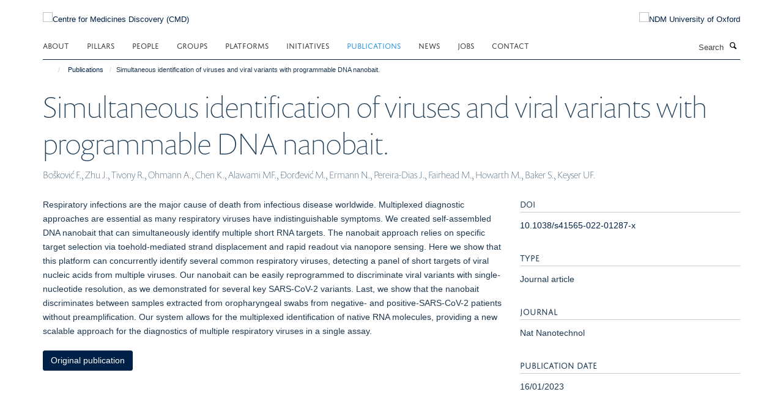

--- FILE ---
content_type: text/html;charset=utf-8
request_url: https://www.cmd.ox.ac.uk/publications/1322213?913eb5d6-f660-11f0-be55-c7bc867cde1e
body_size: 11182
content:
<!doctype html>
<html xmlns="http://www.w3.org/1999/xhtml" lang="en" xml:lang="en">

    <head><base href="https://www.cmd.ox.ac.uk/publications/1322213/" />
        <meta charset="utf-8" />
        <meta name="viewport" content="width=device-width, initial-scale=1.0" />
        <meta name="apple-mobile-web-app-capable" content="yes" />
        <meta name="apple-mobile-web-app-title" content="Haiku" />
        
        <meta http-equiv="Content-Type" content="text/html; charset=utf-8" /><meta name="citation_title" content="Simultaneous identification of viruses and viral variants with programmable DNA nanobait." /><meta name="citation_author" content="Bošković F." /><meta name="citation_author" content="Zhu J." /><meta name="citation_author" content="Tivony R." /><meta name="citation_author" content="Ohmann A." /><meta name="citation_author" content="Chen K." /><meta name="citation_author" content="Alawami MF." /><meta name="citation_author" content="Đorđević M." /><meta name="citation_author" content="Ermann N." /><meta name="citation_author" content="Pereira-Dias J." /><meta name="citation_author" content="Fairhead M." /><meta name="citation_author" content="Howarth M." /><meta name="citation_author" content="Baker S." /><meta name="citation_author" content="Keyser UF." /><meta name="citation_publication_date" content="2023/01/16" /><meta name="citation_journal_title" content="Nat Nanotechnol" /><meta content="Respiratory infections are the major cause of death from infectious disease worldwide. Multiplexed diagnostic approaches are essential as many respiratory viruses have indistinguishable symptoms. We created self-assembled DNA nanobait that can simultaneously identify multiple short RNA targets. The nanobait approach relies on specific target selection via toehold-mediated strand displacement and rapid readout via nanopore sensing. Here we show that this platform can concurrently identify several common respiratory viruses, detecting a panel of short targets of viral nucleic acids from multiple viruses. Our nanobait can be easily reprogrammed to discriminate viral variants with single-nucleotide resolution, as we demonstrated for several key SARS-CoV-2 variants. Last, we show that the nanobait discriminates between samples extracted from oropharyngeal swabs from negative- and positive-SARS-CoV-2 patients without preamplification. Our system allows for the multiplexed identification of native RNA molecules, providing a new scalable approach for the diagnostics of multiple respiratory viruses in a single assay." name="description" /><meta name="og:title" content="Simultaneous identification of viruses and viral variants with programmable DNA nanobait." /><meta name="og:description" content="Respiratory infections are the major cause of death from infectious disease worldwide. Multiplexed diagnostic approaches are essential as many respiratory viruses have indistinguishable symptoms. We created self-assembled DNA nanobait that can simultaneously identify multiple short RNA targets. The nanobait approach relies on specific target selection via toehold-mediated strand displacement and rapid readout via nanopore sensing. Here we show that this platform can concurrently identify several common respiratory viruses, detecting a panel of short targets of viral nucleic acids from multiple viruses. Our nanobait can be easily reprogrammed to discriminate viral variants with single-nucleotide resolution, as we demonstrated for several key SARS-CoV-2 variants. Last, we show that the nanobait discriminates between samples extracted from oropharyngeal swabs from negative- and positive-SARS-CoV-2 patients without preamplification. Our system allows for the multiplexed identification of native RNA molecules, providing a new scalable approach for the diagnostics of multiple respiratory viruses in a single assay." /><meta name="og:url" content="https://www.cmd.ox.ac.uk/publications/1322213" /><meta name="twitter:card" content="summary" /><meta name="twitter:title" content="Simultaneous identification of viruses and viral variants with programmable DNA nanobait." /><meta name="twitter:description" content="Respiratory infections are the major cause of death from infectious disease worldwide. Multiplexed diagnostic approaches are essential as many respiratory viruses have indistinguishable symptoms. We created self-assembled DNA nanobait that can simultaneously identify multiple short RNA targets. The nanobait approach relies on specific target selection via toehold-mediated strand displacement and rapid readout via nanopore sensing. Here we show that this platform can concurrently identify several common respiratory viruses, detecting a panel of short targets of viral nucleic acids from multiple viruses. Our nanobait can be easily reprogrammed to discriminate viral variants with single-nucleotide resolution, as we demonstrated for several key SARS-CoV-2 variants. Last, we show that the nanobait discriminates between samples extracted from oropharyngeal swabs from negative- and positive-SARS-CoV-2 patients without preamplification. Our system allows for the multiplexed identification of native RNA molecules, providing a new scalable approach for the diagnostics of multiple respiratory viruses in a single assay." /><meta name="generator" content="Plone - http://plone.org" /><meta itemprop="url" content="https://www.cmd.ox.ac.uk/publications/1322213" /><title>Simultaneous identification of viruses and viral variants with programmable DNA nanobait. — Centre for Medicines Discovery (CMD)</title>
        
        
        
        
        
    <link rel="stylesheet" type="text/css" media="screen" href="https://www.cmd.ox.ac.uk/portal_css/Turnkey%20Theme/resourcecollective.cookielawcookielaw-cachekey-0a53b8033fd417362620582049553eb6.css" /><link rel="stylesheet" type="text/css" href="https://www.cmd.ox.ac.uk/portal_css/Turnkey%20Theme/themebootstrapcssselect2-cachekey-fe38ed02afd6652bc46c7aee0a943132.css" /><link rel="stylesheet" type="text/css" href="https://www.cmd.ox.ac.uk/portal_css/Turnkey%20Theme/themebootstrapcssmagnific.popup-cachekey-ecf2f640bafc920090722a7e691203e7.css" /><link rel="stylesheet" type="text/css" media="screen" href="https://www.cmd.ox.ac.uk/portal_css/Turnkey%20Theme/resourcecollective.covercsscover-cachekey-64693a87f019764ca63bad722b6a5b23.css" /><link rel="stylesheet" type="text/css" media="screen" href="https://www.cmd.ox.ac.uk/portal_css/Turnkey%20Theme/resourcehaiku.coveroverlays-cachekey-4f3168ea4761398c7a6f086e853eeee4.css" /><link rel="stylesheet" type="text/css" href="https://www.cmd.ox.ac.uk/portal_css/Turnkey%20Theme/resourcehaiku.coverhaiku.chooser-cachekey-2274148526dcf5d9663c6d52e65bc6c7.css" /><link rel="stylesheet" type="text/css" href="https://www.cmd.ox.ac.uk/portal_css/Turnkey%20Theme/resourcehaiku.widgets.imagehaiku.image.widget-cachekey-8f3be0e5c6e6536d3884f5033425c388.css" /><link rel="stylesheet" type="text/css" media="screen" href="https://www.cmd.ox.ac.uk/++resource++haiku.core.vendor/prism.min.css" /><link rel="canonical" href="https://www.cmd.ox.ac.uk/publications/1322213" /><link rel="search" href="https://www.cmd.ox.ac.uk/@@search" title="Search this site" /><link rel="shortcut icon" type="image/x-icon" href="https://www.cmd.ox.ac.uk/images/site-logos/favicon_16x16?v=0c4fb6dc-f65f-11f0-be55-c7bc867cde1e" /><link rel="apple-touch-icon" href="https://www.cmd.ox.ac.uk/images/site-logos/favicon_apple?v=0c4fb6dd-f65f-11f0-be55-c7bc867cde1e" /><script type="text/javascript" src="https://www.cmd.ox.ac.uk/portal_javascripts/Turnkey%20Theme/resourcecollective.cookielawcookielaw_disabler-cachekey-244a25f96d58648c5048ed56801beaca.js"></script><script type="text/javascript" src="https://www.cmd.ox.ac.uk/portal_javascripts/Turnkey%20Theme/themebootstrapjsvendorrespond-cachekey-bf3b07c54f3009851fb24780ca3bb22b.js"></script><script type="text/javascript" src="https://www.cmd.ox.ac.uk/portal_javascripts/Turnkey%20Theme/resourceplone.app.jquery-cachekey-a53115d21ccce2a4ee863bc07b89cc6a.js"></script><script type="text/javascript" src="https://www.cmd.ox.ac.uk/portal_javascripts/Turnkey%20Theme/++theme++bootstrap/js/vendor/bootstrap.js"></script><script type="text/javascript" src="https://www.cmd.ox.ac.uk/portal_javascripts/Turnkey%20Theme/themebootstrapjspluginsvendorjquery.trunk8-cachekey-944e7fa155469521641d44349434bebd.js"></script><script type="text/javascript" src="https://www.cmd.ox.ac.uk/portal_javascripts/Turnkey%20Theme/plone_javascript_variables-cachekey-41997a4a502a012ba44d3a8251f38ed4.js"></script><script type="text/javascript" src="https://www.cmd.ox.ac.uk/portal_javascripts/Turnkey%20Theme/resourceplone.app.jquerytools-cachekey-aa3c0e6029a409eff7c96e97ae38adb3.js"></script><script type="text/javascript" src="https://www.cmd.ox.ac.uk/portal_javascripts/Turnkey%20Theme/mark_special_links-cachekey-97216f063a619cbc120f622740677b49.js"></script><script type="text/javascript" src="https://www.cmd.ox.ac.uk/portal_javascripts/Turnkey%20Theme/resourceplone.app.discussion.javascriptscomments-cachekey-e17323b9b886807c729ceecf74febd23.js"></script><script type="text/javascript" src="https://www.cmd.ox.ac.uk/portal_javascripts/Turnkey%20Theme/themebootstrapjspluginsvendorselect2-cachekey-e4216e85f05a28dcb9a8b0e38ca0921a.js"></script><script type="text/javascript" src="https://www.cmd.ox.ac.uk/portal_javascripts/Turnkey%20Theme/++theme++bootstrap/js/plugins/vendor/jquery.html5-placeholder-shim.js"></script><script type="text/javascript" src="https://www.cmd.ox.ac.uk/portal_javascripts/Turnkey%20Theme/++theme++bootstrap/js/vendor/hammer.js"></script><script type="text/javascript" src="https://www.cmd.ox.ac.uk/portal_javascripts/Turnkey%20Theme/themebootstrapjspluginshaikujquery.navigation-portlets-cachekey-51ff07703ad49cf18958552c18aa15e5.js"></script><script type="text/javascript" src="https://www.cmd.ox.ac.uk/portal_javascripts/Turnkey%20Theme/themebootstrapjspluginsvendormasonry-cachekey-d24f3a713ed81d1180ab87fc4ad3cd00.js"></script><script type="text/javascript" src="https://www.cmd.ox.ac.uk/portal_javascripts/Turnkey%20Theme/themebootstrapjspluginsvendorimagesloaded-cachekey-6dbeace593c2d11845059ff136cac24c.js"></script><script type="text/javascript" src="https://www.cmd.ox.ac.uk/portal_javascripts/Turnkey%20Theme/++theme++bootstrap/js/plugins/vendor/jquery.lazysizes.js"></script><script type="text/javascript" src="https://www.cmd.ox.ac.uk/portal_javascripts/Turnkey%20Theme/++theme++bootstrap/js/plugins/vendor/jquery.magnific.popup.js"></script><script type="text/javascript" src="https://www.cmd.ox.ac.uk/portal_javascripts/Turnkey%20Theme/themebootstrapjspluginsvendorjquery.toc-cachekey-cbedf3a7a369f56479093ce5de76506f.js"></script><script type="text/javascript" src="https://www.cmd.ox.ac.uk/portal_javascripts/Turnkey%20Theme/++theme++bootstrap/js/turnkey-various.js"></script><script type="text/javascript" src="https://www.cmd.ox.ac.uk/portal_javascripts/Turnkey%20Theme/resourcecollective.coverjsmain-cachekey-a2bd673430302a5ca4b649db0b2ad69f.js"></script><script type="text/javascript" src="https://www.cmd.ox.ac.uk/portal_javascripts/Turnkey%20Theme/resourcehaiku.mmenu.jsjquery.mmenu.all.min-cachekey-ca446907811e2aaeafd8575c485af030.js"></script><script type="text/javascript" src="https://www.cmd.ox.ac.uk/portal_javascripts/Turnkey%20Theme/resourcecollective.cookielawcookielaw_banner-cachekey-b026154b83572007f049acd644bf5c4c.js"></script><script type="text/javascript">
        jQuery(function($){
            if (typeof($.datepicker) != "undefined"){
              $.datepicker.setDefaults(
                jQuery.extend($.datepicker.regional[''],
                {dateFormat: 'mm/dd/yy'}));
            }
        });
        </script><script async="" src="https://www.googletagmanager.com/gtag/js?id=G-WT1PE9M5NB"></script><script>
  window.dataLayer = window.dataLayer || [];
  function gtag(){dataLayer.push(arguments);}
  gtag('js', new Date());

  gtag('config', 'G-WT1PE9M5NB');
</script><script async="" src="https://www.googletagmanager.com/gtag/js?id=G-NSJXGNKPXE"></script><script>
window.dataLayer = window.dataLayer || [];
function gtag(){dataLayer.push(arguments);}
gtag('js', new Date());
gtag('config', 'G-NSJXGNKPXE');
</script>
    <link href="https://www.cmd.ox.ac.uk/++theme++sublime-oxy-blue/screen.css" rel="stylesheet" />
  
    <link href="https://www.cmd.ox.ac.uk/++theme++sublime-oxy-blue/style.css" rel="stylesheet" />
  <style type="text/css" class="extra-css" id="global-extra-css">@import url("https://tools.ndm.ox.ac.uk/haiku_css/general.css");
@import url("https://data.cmd.ox.ac.uk/files/haiku.css");</style></head>

    <body class="template-view portaltype-publication site-Plone section-publications subsection-1322213 userrole-anonymous no-toolbar mount-047" dir="ltr"><div id="cookienotification">

    <div class="container">
    
        <div class="row">
        
            <div class="col-md-12">
                <h2>
                    Cookies on this website
                </h2>
                
            </div>
        
            <div class="col-md-12">
                <p>
                    We use cookies to ensure that we give you the best experience on our website. If you click 'Accept all cookies' we'll assume that you are happy to receive all cookies and you won't see this message again. If you click 'Reject all non-essential cookies' only necessary cookies providing core functionality such as security, network management, and accessibility will be enabled. Click 'Find out more' for information on how to change your cookie settings.
                </p>
                
            </div>
    
            <div class="col-md-12">
                <a class="btn btn-success cookie-continue" href="https://www.cmd.ox.ac.uk/@@enable-cookies?&amp;came_from=https://www.cmd.ox.ac.uk/publications/1322213">Accept all cookies</a>
                <a class="btn btn-danger cookie-disable" href="https://www.cmd.ox.ac.uk/@@disable-cookies?came_from=https://www.cmd.ox.ac.uk/publications/1322213">Reject all non-essential cookies</a>
                <a class="btn btn-info cookie-more" href="https://www.cmd.ox.ac.uk/cookies">Find out more</a>
            </div> 
            
        </div>
    
    </div>
     
</div><div id="site-wrapper" class="container-fluid">

            <div class="modal fade" id="modal" tabindex="-1" role="dialog" aria-hidden="true"></div>

            

            

            <div id="site-header" class="container">

                <div id="site-status"></div>

                

                <header class="row">
                    <div class="col-xs-10 col-sm-6">
                        <a id="primary-logo" title="Centre for Medicines Discovery (CMD)" href="https://www.cmd.ox.ac.uk"><img src="https://www.cmd.ox.ac.uk/images/site-logos/cmd_logo.png" alt="Centre for Medicines Discovery (CMD)" /></a>
                    </div>
                    <div class="col-sm-6 hidden-xs">
                        <div class="heading-spaced">
                            <div id="site__secondary-logo">
                                
        <a href="http://www.ndm.ox.ac.uk" title="NDM University of Oxford" target="_blank" rel="noopener"><img src="https://www.cmd.ox.ac.uk/images/site-logos/ndm-oxford-logo" alt="NDM University of Oxford" class="img-responsive logo-secondary" /></a>
    
                            </div>
                            <div id="site-actions">

        <ul class="list-unstyled list-inline text-right">
    
            
    
            
                
                    <li id="siteaction-sitemap">
                        <a href="https://www.cmd.ox.ac.uk/sitemap" title="" accesskey="3">Site Map</a>
                    </li>
                
            
            
                
                    <li id="siteaction-accessibility">
                        <a href="https://www.cmd.ox.ac.uk/accessibility" title="" accesskey="0">Accessibility</a>
                    </li>
                
            
            
                
                    <li id="siteaction-cookie-policy">
                        <a href="https://www.cmd.ox.ac.uk/cookies" title="" accesskey="">Cookies</a>
                    </li>
                
            
            
                
                    <li id="siteaction-contact-us">
                        <a href="https://www.cmd.ox.ac.uk/about/contact-us" title="" accesskey="">Contact us</a>
                    </li>
                
            
            
                
                    <li id="siteaction-login">
                        <a href="https://www.cmd.ox.ac.uk/Shibboleth.sso/Login?target=https://www.cmd.ox.ac.uk/shibboleth_loggedin?came_from=https://www.cmd.ox.ac.uk/publications/1322213" title="" accesskey="">Log in</a>
                    </li>
                
            
    
        </ul>
    </div>
                        </div>
                    </div>
                    <div class="col-xs-2 visible-xs">
                        <a href="#mmenu" role="button" class="btn btn-default" aria-label="Toggle menu">
                            <i class="glyphicon glyphicon-menu"></i>
                        </a>
                    </div>
                </header>

                <nav role="navigation">
                    <div class="row">
                        <div class="col-sm-10">
                            <div id="site-bar" class="collapse navbar-collapse">

	    <ul class="nav navbar-nav">

            

	            <li class="dropdown" id="portaltab-about">
	                <a href="https://www.cmd.ox.ac.uk/about" title="" data-toggle="" data-hover="dropdown">About</a>
                    <ul class="dropdown-menu" role="menu">
                        
                            <li>
                                <a href="https://www.cmd.ox.ac.uk/about/about-us" title="">About us</a>
                            </li>
                        
                        
                            <li>
                                <a href="https://www.cmd.ox.ac.uk/about/andme" title="">ANDME</a>
                            </li>
                        
                    </ul>
	            </li>

            
            

	            <li class="dropdown" id="portaltab-pillars">
	                <a href="https://www.cmd.ox.ac.uk/pillars" title="" data-toggle="">Pillars</a>
                    
	            </li>

            
            

	            <li class="dropdown" id="portaltab-people">
	                <a href="https://www.cmd.ox.ac.uk/people" title="" data-toggle="">People</a>
                    
	            </li>

            
            

	            <li class="dropdown" id="portaltab-groups">
	                <a href="https://www.cmd.ox.ac.uk/groups" title="" data-toggle="">Groups</a>
                    
	            </li>

            
            

	            <li class="dropdown" id="portaltab-platforms">
	                <a href="https://www.cmd.ox.ac.uk/platforms" title="" data-toggle="">Platforms</a>
                    
	            </li>

            
            

	            <li class="dropdown" id="portaltab-initiatives">
	                <a href="https://www.cmd.ox.ac.uk/initiatives" title="" data-toggle="">Initiatives</a>
                    
	            </li>

            
            

	            <li class="dropdown active" id="portaltab-publications">
	                <a href="https://www.cmd.ox.ac.uk/publications" title="" data-toggle="">Publications</a>
                    
	            </li>

            
            

	            <li class="dropdown" id="portaltab-news">
	                <a href="https://www.cmd.ox.ac.uk/news" title="" data-toggle="">News</a>
                    
	            </li>

            
            

	            <li class="dropdown" id="portaltab-jobs">
	                <a href="https://www.cmd.ox.ac.uk/jobs" title="" data-toggle="">Jobs</a>
                    
	            </li>

            
            

	            <li class="dropdown" id="portaltab-contact">
	                <a href="https://www.cmd.ox.ac.uk/contact" title="" data-toggle="">Contact</a>
                    
	            </li>

            

            

	    </ul>

    </div>
                        </div>
                        <div class="col-sm-2">
                            <form action="https://www.cmd.ox.ac.uk/@@search" id="site-search" class="form-inline" role="form">
                                <div class="input-group">
                                    <label class="sr-only" for="SearchableText">Search</label>
                                    <input type="text" class="form-control" name="SearchableText" id="SearchableText" placeholder="Search" />
                                    <span class="input-group-btn">
                                        <button class="btn" type="submit" aria-label="Search"><i class="glyphicon-search"></i></button>
                                    </span>
                                </div>
                            </form>
                        </div>
                    </div>
                </nav>

                <div class="container">
                    <div class="row">
                        <div class="col-md-12">
                            <ol class="breadcrumb" id="site-breadcrumbs"><li><a title="Home" href="https://www.cmd.ox.ac.uk"><span class="glyphicon glyphicon-home"></span></a></li><li><a href="https://www.cmd.ox.ac.uk/publications">Publications</a></li><li class="active">Simultaneous identification of viruses and viral variants with programmable DNA nanobait.</li></ol>
                        </div>
                    </div>
                </div>

            </div>

            <div id="content" class="container ">

                            

                            

            

        <div itemscope="" itemtype="http://schema.org/Thing">

            <meta itemprop="url" content="https://www.cmd.ox.ac.uk/publications/1322213" />

            
                <div id="above-page-header">
    

</div>
            

            
                
                
                    
                        <div class="page-header">
                            <div class="row">
                                    
                                <div class="col-xs-12 col-sm-12">
                                    
                                    
                                        <h1>
                                            <span itemprop="name">Simultaneous identification of viruses and viral variants with programmable DNA nanobait.</span>
                                            <small>
                                                
                                            </small>
                                        </h1>
                                    
                                    
                                    
                    <div id="below-page-title">
</div>
                    <h5 style="margin:10px 0">Bošković F., Zhu J., Tivony R., Ohmann A., Chen K., Alawami MF., Đorđević M., Ermann N., Pereira-Dias J., Fairhead M., Howarth M., Baker S., Keyser UF.</h5>
                
                                    
                                </div>
                                    
                                
                                            
                            </div>
                        </div>
                    
                    
                    
                    
                 
            

            
                <div id="below-page-header"></div>
            

            
                <div id="above-page-content"></div>
            

            
                <div class="row">
        
                    <div id="site-content" class="col-sm-8">

                        

                            
                                
                            

                            
                                
                            

                            
                                
                                    
                                
                            
            
                            <div class="row">
                                <div id="site-content-body" class="col-sm-12">
            
                                    
                
                    
                    
                    <div class="row">
                        <div class="col-sm-4">
                            
                        </div>
                        <div class="col-sm-12">
                           <p style="margin-top:0">Respiratory infections are the major cause of death from infectious disease worldwide. Multiplexed diagnostic approaches are essential as many respiratory viruses have indistinguishable symptoms. We created self-assembled DNA nanobait that can simultaneously identify multiple short RNA targets. The nanobait approach relies on specific target selection via toehold-mediated strand displacement and rapid readout via nanopore sensing. Here we show that this platform can concurrently identify several common respiratory viruses, detecting a panel of short targets of viral nucleic acids from multiple viruses. Our nanobait can be easily reprogrammed to discriminate viral variants with single-nucleotide resolution, as we demonstrated for several key SARS-CoV-2 variants. Last, we show that the nanobait discriminates between samples extracted from oropharyngeal swabs from negative- and positive-SARS-CoV-2 patients without preamplification. Our system allows for the multiplexed identification of native RNA molecules, providing a new scalable approach for the diagnostics of multiple respiratory viruses in a single assay.</p>
                        </div>
                    </div>
                
                                    
                                </div>
            
                                
            
                            </div>
            
                            
                    <p>
                        
                        <a role="button" title="Original publication" class="btn btn-default" target="_blank" rel="noopener" href="http://doi.org/10.1038/s41565-022-01287-x">Original publication</a>
                        
                    </p>

                    
                
                        
        
                    </div>
        
                    <div class="site-sidebar col-sm-4">
        
                        <div id="aside-page-content"></div>
              
                        

                    
                        <h5 class="publication-lead">DOI</h5>
                        <p>
                            <a href="http://doi.org/10.1038/s41565-022-01287-x" target="_blank" rel="noopener">10.1038/s41565-022-01287-x</a>
                        </p>
                    

                    
                        <h5 class="publication-lead">Type</h5>
                        <p>Journal article</p>
                    

                    
                        <h5 class="publication-lead">Journal</h5>
                        <p>Nat Nanotechnol</p>
                    

                    

                    

                    

                    
                        <h5 class="publication-lead">Publication Date</h5>
                        <p>16/01/2023</p>
                    

                    

                    

                    

                    

                    

                
        
                    </div>
        
                </div>
            

            
                <div id="below-page-content"></div>
            
            
        </div>

    

        
                        </div>

            <footer id="site-footer" class="container" itemscope="" itemtype="http://schema.org/WPFooter">
        <hr />
        





    <div class="row" style="margin-bottom:20px">

        <div class="col-md-4">
            
        </div>

        <div class="col-md-8">
            
                <div id="site-copyright">
                    ©
                    2026
                    Centre for Medicines Discovery, Nuffield Department of Medicine, NDM Research Building, Old Road Campus, Oxford, OX3 7FZ
                </div>
            
            
                <ul id="footer-nav" class="list-inline">
                    
                        <li>
                            <a href=" /sitemap" rel="noopener">Sitemap </a>
                        </li>
                    
                    
                        <li>
                            <a href=" /cookies" rel="noopener">Cookies </a>
                        </li>
                    
                    
                        <li>
                            <a href=" http://www.ox.ac.uk/legal" target="_blank" rel="noopener">Copyright </a>
                        </li>
                    
                    
                        <li>
                            <a href=" /accessibility" rel="noopener">Accessibility </a>
                        </li>
                    
                    
                        <li>
                            <a href=" /data-privacy-policy" rel="noopener">Privacy Policy </a>
                        </li>
                    
                    
                        <li>
                            <a href=" https://compliance.admin.ox.ac.uk/submit-foi" target="_blank" rel="noopener">Freedom of Information </a>
                        </li>
                    
                    
                        <li>
                            <a href=" https://unioxfordnexus.sharepoint.com/sites/CLME-CentreforMedicinesDiscovery" target="_blank" rel="noopener">CMD SharePoint </a>
                        </li>
                    
                    
                        <li>
                            <a href=" https://unioxfordnexus.sharepoint.com/sites/CLME-NDMResearchBuilding" target="_blank" rel="noopener">NDMRB SharePoint </a>
                        </li>
                    
                </ul>
            
        </div>
    </div>





    <div id="site-actions-footer" class="visible-xs-block" style="margin:20px 0">

        <ul class="list-unstyled list-inline text-center">

            
                
                    <li id="siteaction-sitemap">
                        <a href="https://www.cmd.ox.ac.uk/sitemap" title="Site Map" accesskey="3">Site Map</a>
                    </li>
                
            
            
                
                    <li id="siteaction-accessibility">
                        <a href="https://www.cmd.ox.ac.uk/accessibility" title="Accessibility" accesskey="0">Accessibility</a>
                    </li>
                
            
            
                
                    <li id="siteaction-cookie-policy">
                        <a href="https://www.cmd.ox.ac.uk/cookies" title="Cookies" accesskey="">Cookies</a>
                    </li>
                
            
            
                
                    <li id="siteaction-contact-us">
                        <a href="https://www.cmd.ox.ac.uk/about/contact-us" title="Contact us" accesskey="">Contact us</a>
                    </li>
                
            
            
                
                    <li id="siteaction-login">
                        <a href="https://www.cmd.ox.ac.uk/Shibboleth.sso/Login?target=https://www.cmd.ox.ac.uk/shibboleth_loggedin?came_from=https://www.cmd.ox.ac.uk/publications/1322213" title="Log in" accesskey="">Log in</a>
                    </li>
                
            

        </ul>
    </div>









    </footer>

        </div><div id="haiku-mmenu">

            <nav id="mmenu" data-counters="true" data-searchfield="true" data-title="Menu" data-search="true">
                <ul>
                    <li>


    <a href="https://www.cmd.ox.ac.uk/front-page" class="state-published" title="">
        <span>Home</span>
    </a>

</li>
<li>


    <a href="https://www.cmd.ox.ac.uk/about" class="state-published" title="">
        <span>About</span>
    </a>

<ul>
<li>


    <a href="https://www.cmd.ox.ac.uk/about/about-us" class="state-published" title="">
        <span>About us</span>
    </a>

</li>
<li>


    <a href="https://www.cmd.ox.ac.uk/about/andme" class="state-published" title="ANDME stands for Association of NDMRB Early Career Researchers (ECRs). We represent ECRs working in the NDMRB including but not limited to laboratory technicians, research assistants, students, and post-doctoral researchers">
        <span>ANDME</span>
    </a>

</li>

</ul>
</li>
<li>


    <a href="https://www.cmd.ox.ac.uk/pillars" class="state-published" title="">
        <span>Pillars</span>
    </a>

</li>
<li>


    <a href="https://www.cmd.ox.ac.uk/people" class="state-published" title="CMD researchers are experts in structural biology, chemical biology, pharmacology, medicinal chemistry, drug target discovery, translational medicine and clinical development.">
        <span>People</span>
    </a>

</li>
<li>


    <a href="https://www.cmd.ox.ac.uk/groups" class="state-published" title="">
        <span>Groups</span>
    </a>

<ul>
<li>


    <a href="https://www.cmd.ox.ac.uk/groups/brc-trasnlational-science" class="state-published" title="Our overarching goal is to accelerate the development of novel medicines for patients. We are a multidisciplinary team, funded by the NIHR Oxford Biomedical Research Centre (BRC), catalyzing the translation of small molecule inhibitors into clinical candidates for early stage clinical trials. We establish partnerships to maximise innovation, learning and new avenues for translation through close collaboration with clinicians, academics, and a range of external partners.">
        <span>BRC Translational Science Team</span>
    </a>

</li>
<li>


    <a href="https://www.cmd.ox.ac.uk/groups/cellular-signalling" class="state-published" title="We aim to understand the proteins that transmit signals within the cell and the signalling pathways that regulate the cell’s functions. Understanding these pathways and proteins enables the discovery of new drug targets for treating disease.">
        <span>Cellular Signalling</span>
    </a>

</li>
<li>


    <a href="https://www.cmd.ox.ac.uk/groups/chemical-biology" class="state-published" title="Our group uses chemical biology to uncover new principles of cellular regulation and identify points of intervention for future medicines. By designing small molecules that probe biological systems, we can reveal hidden mechanisms - and ultimately, develop strategies to restore cellular balance in disease.">
        <span>Chemical Biology</span>
    </a>

</li>
<li>


    <a href="https://www.cmd.ox.ac.uk/groups/growth-factor-signalling-and-ubiquitination" class="state-published" title="Our research aims to understand the signalling mechanisms and disease-causing mutations that alter cell growth and differentiation and how these might be targeted by small molecule inhibitors to address devastating rare diseases and cancer.">
        <span>Growth Factor Signalling and Ubiquitination</span>
    </a>

</li>
<li>


    <a href="https://www.cmd.ox.ac.uk/groups/high-throughput-screening" class="state-published" title="The HTS facility provides Oxford research scientists and collaborators access to a comprehensive, cost-effective facility for running high throughput cell based small compound and CRISPR screens across a broad range of readouts.">
        <span>High Throughput Screening</span>
    </a>

</li>
<li>


    <a href="https://www.cmd.ox.ac.uk/groups/mass-spectrometry" class="state-published" title="Mass Spectrometry is key technology for studying critical molecules and pathways. Defining molecular targets is crucial for the process of drug development.">
        <span>Mass Spectrometry for Drug Target Discovery</span>
    </a>

</li>
<li>


    <a href="https://www.cmd.ox.ac.uk/groups/medicinal-chemistry" class="state-published" title="The Med Chem Group supports the CMD Pillars to select druggable targets, and discover and optimise small molecule leads.">
        <span>Medicinal Chemistry</span>
    </a>

</li>
<li>


    <a href="https://www.cmd.ox.ac.uk/groups/membrane-protein-structural-and-chemical-biology" class="state-published" title="Understanding the mechanisms of membrane enzymes, their mechanism of pathogenesis, and enabling their targeting by new therapeutics.">
        <span>Membrane Protein Structural and Chemical Biology</span>
    </a>

</li>
<li>


    <a href="https://www.cmd.ox.ac.uk/groups/protein-crystallography-cryo-em-discovery" class="state-published" title="The focus of our research is the establishment of methods to ensure that X-ray structures can serve as a routine and predictive tool for generating novel chemistry for targeting proteins. This focus area includes both early development of leading-edge technologies and approaches, and crucially deployment into definable platforms">
        <span>Protein Crystallography and Cryo-EM Discovery (PXCD)</span>
    </a>

</li>
<li>


    <a href="https://www.cmd.ox.ac.uk/groups/research-informatics" class="state-published" title="The Research Informatics group, led by Prof. Brian Marsden, focuses on driving the research informatics, data management and research computing capabilities and needs at the Centre for Medicines Discovery (CMD).">
        <span>Research Informatics</span>
    </a>

</li>
<li>


    <a href="https://www.cmd.ox.ac.uk/groups/the-alzheimers-research-uk-oxford-drug-discovery-institute" class="state-published" title="The Alzheimer's Research UK Oxford Drug Discovery Institute couples the deep disease knowledge and biology expertise of the academic community with high quality, innovative drug discovery technologies.">
        <span>The Alzheimer’s Research UK Oxford Drug Discovery Institute (ODDI)</span>
    </a>

<ul>
<li>


    <a href="https://www.cmd.ox.ac.uk/groups/the-alzheimers-research-uk-oxford-drug-discovery-institute/senior-leadership-team" class="state-published" title="">
        <span>Senior Leadership Team</span>
    </a>

</li>
<li>


    <a href="https://www.cmd.ox.ac.uk/groups/the-alzheimers-research-uk-oxford-drug-discovery-institute/organelle-biology-team" class="state-published" title="">
        <span>Organelle Biology Team</span>
    </a>

</li>
<li>


    <a href="https://www.cmd.ox.ac.uk/groups/the-alzheimers-research-uk-oxford-drug-discovery-institute/neuroinflammation-team" class="state-published" title="">
        <span>Neuroinflammation Team</span>
    </a>

</li>
<li>


    <a href="https://www.cmd.ox.ac.uk/groups/the-alzheimers-research-uk-oxford-drug-discovery-institute/assay-development-and-screening-team" class="state-published" title="">
        <span>Assay Development and Screening Team</span>
    </a>

</li>
<li>


    <a href="https://www.cmd.ox.ac.uk/groups/the-alzheimers-research-uk-oxford-drug-discovery-institute/medchem-team" class="state-published" title="">
        <span>MedChem Teams</span>
    </a>

</li>
<li>


    <a href="https://www.cmd.ox.ac.uk/groups/the-alzheimers-research-uk-oxford-drug-discovery-institute/oddi_portfolio" class="state-published" title="">
        <span>ODDI Portfolio</span>
    </a>

</li>

</ul>
</li>

</ul>
</li>
<li>


    <a href="https://www.cmd.ox.ac.uk/platforms" class="state-published" title="">
        <span>Platforms</span>
    </a>

<ul>
<li>


    <a href="https://www.cmd.ox.ac.uk/platforms/lead-discovery-technologies" class="state-published" title="We offer services for discovery and further development of small molecules or other modulators of protein function such as peptidics or biologics. We can support small or large scale protein production, biochemical and biophysical assays and compound screening.">
        <span>Lead Discovery Technologies</span>
    </a>

</li>
<li>


    <a href="https://www.cmd.ox.ac.uk/platforms/discovery-proteomics" class="state-published" title="The Discovery Proteomics (DisPro) is a Small Research Facility (SRF) at the Target Discovery Institute (TDI) and Centre for Medicine Discovery (CMD), within the Nuffield Department of Medicine.">
        <span>Discovery Proteomics</span>
    </a>

</li>
<li>


    <a href="https://www.cmd.ox.ac.uk/platforms/cellular-hts-crispr-cas9-screening" class="state-published" title="High throughput screening (HTS) is a popular approach to target validation as it allows the assaying of a large number of potential biological modulators against a chosen set of defined targets.&#13;&#10;&#13;&#10;HTS brings together expertise in liquid handling and robotic automation, multi-platform plate readers and more recently high content imaging. This combinatorial approach means that complex, content rich data sets can be produced over a relatively short space of time. The advantage of miniaturisation and automated liquid handling allows rapid, inexpensive and effective up-scaling of small scale bench top assays to large scale assay formats.&#13;&#10;&#13;&#10;Screening large numbers of biological modulators across a panel of targets produces a number of ‘active hits’, this is usually somewhere in the region of 2% of the total number screened. These ‘actives hits’ can then be interrogated in much finer detail through secondary hit validation and selection of potentially potent modulators for progression to much more in-depth study.">
        <span>Cellular HTS and CRISPR/Cas9 Screening Facility</span>
    </a>

</li>
<li>


    <a href="https://www.cmd.ox.ac.uk/platforms/protein-mass-spectrometry" class="state-published" title="We are a uniquely experienced mass spectrometry laboratory providing a comprehensive suite of accessible, affordable and fast analytical, functional and proteomics services to over 300 scientists across every life science department within the University, to external academic institutions across the UK and abroad as well as commercial companies from the smallest biotech start up to major multinationals. Analyses available include (but is not limited to) difficult proteins including membrane proteins, glycoproteins and macromolecular complexes; proteoform primary structure; all types of PTM characterization; chemical modification including ADCs; protein-protein interactions; protein-ligand interactions including drugs, fragments &amp; natural ligands; ligand specificity and affinity; protein conformational fold including size, shape, stable conformers and changes in conformation; functional assays including substrate conversion; protein specific activity and monodispersity; quantitative proteomics; protein crosslinking; immunoprecipitation; small molecules, peptides &amp; nucleic acids; absolute quantitation of drug substances from serum. We have over 28 years of MS experience and access to the latest LC-MSMS equipment and software. Please discuss your experimental requirements and obtain a quotation before submitting samples.">
        <span>Protein Mass Spectrometry</span>
    </a>

</li>
<li>


    <a href="https://www.cmd.ox.ac.uk/platforms/metabolomics" class="state-published" title="The CMD and CAMS-COI co-host our Metabolomics &amp; Lipidomics Teams with expertise in the measurement of a wide range of metabolites and lipids.">
        <span>Metabolomics &amp; Lipidomics</span>
    </a>

</li>
<li>


    <a href="https://www.cmd.ox.ac.uk/platforms/protein-crystallography-cryo-em-discovery" class="state-published" title="The PX-SRF manages a state-of-the art crystallography facility optimized for high-throughput and non-expert crystallization and structure solution. As such the experimental facilities and workflows can be used by CMD staff, visiting scientists and collaborators with minimal training required. In addition, our standard practice for crystallography aligns with the best practice for XChem fragment screening, ideally positioning us as feeder facility for XChem experiments.">
        <span>Protein Crystallography and Cryo-EM Discovery</span>
    </a>

</li>
<li>


    <a href="https://www.cmd.ox.ac.uk/platforms/research-informatics" class="state-published" title="The Research Informatics Facility (RI), part of the Centre for Medicines Discovery (CMD), offers a comprehensive range of services and expertise in end-to-end data management and informatics. With over two decades of experience, we specialise in providing innovative solutions to support early-stage drug discovery pipelines, experimental medicine and target research. We work with colleagues within the CMD, the University of Oxford, and research organisations globally, including within large-scale multinational consortia where we lead data management work packages.">
        <span>Research Informatics</span>
    </a>

</li>
<li>


    <a href="https://www.cmd.ox.ac.uk/platforms/structural-and-mechanistic-proteomics" class="state-published" title="At the Structural &amp; Mechanistic Proteomics (STaMP) Lab, we use Hydrogen-Deuterium eXchange Mass Spectrometry (HDX-MS) to characterise the structure and conformational dynamics of biological systems, providing mechanistic insights into protein behaviour following interaction with binding partners such as small-molecule drugs, proteins, and biological membranes.">
        <span>Structural &amp; Mechanistic Proteomics</span>
    </a>

</li>

</ul>
</li>
<li>


    <a href="https://www.cmd.ox.ac.uk/initiatives" class="state-published" title="">
        <span>Initiatives</span>
    </a>

<ul>
<li>


    <a href="https://www.cmd.ox.ac.uk/initiatives/initiatives" class="state-published" title="">
        <span>Initiatives</span>
    </a>

</li>
<li>


    <a href="https://www.cmd.ox.ac.uk/initiatives/caipm" class="state-published" title="">
        <span>CAIPM</span>
    </a>

<ul>
<li>


    <a href="https://www.cmd.ox.ac.uk/initiatives/caipm/caipm" class="state-published" title="">
        <span>CAIPM</span>
    </a>

</li>
<li>


    <a href="https://www.cmd.ox.ac.uk/initiatives/caipm/about" class="state-published" title="">
        <span>About</span>
    </a>

</li>
<li>


    <a href="https://www.cmd.ox.ac.uk/initiatives/caipm/knowledge-exchange" class="state-published" title="">
        <span>Knowledge Exchange</span>
    </a>

</li>
<li>


    <a href="https://www.cmd.ox.ac.uk/initiatives/caipm/caipm-news" class="state-published" title="">
        <span>CAIPM News</span>
    </a>

</li>

</ul>
</li>
<li>


    <a href="https://www.cmd.ox.ac.uk/initiatives/oddi" class="state-published" title="">
        <span>ODDI</span>
    </a>

<ul>
<li>


    <a href="https://www.cmd.ox.ac.uk/initiatives/oddi/alzheimers-research-uk-oxford-drug-discovery-institute" class="state-published" title="THE ALZHEIMER’S RESEARCH UK OXFORD DRUG DISCOVERY INSTITUTE COUPLES THE DEEP DISEASE KNOWLEDGE AND BIOLOGY EXPERTISE OF THE ACADEMIC COMMUNITY WITH HIGH QUALITY, INNOVATIVE DRUG DISCOVERY TECHNOLOGIES.">
        <span>Alzheimer's Research UK Oxford Drug Discovery Institute</span>
    </a>

</li>

</ul>
</li>
<li>


    <a href="https://www.cmd.ox.ac.uk/initiatives/eubopen" class="state-published" title="">
        <span>EUbOPEN</span>
    </a>

<ul>
<li>


    <a href="https://www.cmd.ox.ac.uk/initiatives/eubopen/enabling-unlocking-biology-eubopen" class="state-published" title="The EUbOPEN project develops protein reagents, assays and small molecule chemical probes to enabling discovering new biology.">
        <span>Enabling and Unlocking Biology in the Open (EUbOPEN)</span>
    </a>

</li>

</ul>
</li>
<li>


    <a href="https://www.cmd.ox.ac.uk/initiatives/asap" class="state-published" title="">
        <span>ASAP</span>
    </a>

<ul>
<li>


    <a href="https://www.cmd.ox.ac.uk/initiatives/asap/ai-driven-structure-enabled-antiviral-platform-asap" class="state-published" title="">
        <span>AI-driven Structure-enabled Antiviral Platform (ASAP)</span>
    </a>

</li>

</ul>
</li>
<li>


    <a href="https://www.cmd.ox.ac.uk/initiatives/protect" class="state-published" title="">
        <span>PROTECT</span>
    </a>

</li>
<li>


    <a href="https://www.cmd.ox.ac.uk/initiatives/ghit" class="state-published" title="The application of fragment-based screening and optimization to malaria drug discovery is novel.  The team will deliver new starting points for drug discovery against high value malaria targets for which there are currently no drug candidates, using innovative AI optimization techniques.">
        <span>MMV, Oxford and DDU collaboration to generate high quality hit compound series against two highly validated malarial targets</span>
    </a>

</li>

</ul>
</li>
<li>


    <a href="https://www.cmd.ox.ac.uk/publications" class="state-published" title="">
        <span>Publications</span>
    </a>

</li>
<li>


    <a href="https://www.cmd.ox.ac.uk/news" class="state-published" title="">
        <span>News</span>
    </a>

</li>
<li>


    <a href="https://www.cmd.ox.ac.uk/jobs" class="state-published" title="">
        <span>Jobs</span>
    </a>

</li>
<li>


    <a href="https://www.cmd.ox.ac.uk/contact" class="state-published" title="">
        <span>Contact</span>
    </a>

<ul>
<li>


    <a href="https://www.cmd.ox.ac.uk/contact/contact" class="state-published" title="">
        <span>Contact</span>
    </a>

</li>

</ul>
</li>

                </ul>
            </nav>

            <script type="text/javascript">
                $(document).ready(function() {
                    var menu = $("#mmenu");
                    menu.mmenu({
                        navbar: {title: menu.data("title")},
                        counters: menu.data("counters"),
                        searchfield: menu.data("search") ? {"resultsPanel": true} : {},
                        navbars: menu.data("search") ? {"content": ["searchfield"]} : {}
                    });
                    // fix for bootstrap modals
                    // http://stackoverflow.com/questions/35038146/bootstrap-modal-and-mmenu-menu-clashing
                    $(".mm-slideout").css("z-index", "auto");
                });
            </script>

         </div>
        <script type="text/javascript">$(document).ready(function(){
    console.log('ready');
    $.getScript('https://tools.ndm.ox.ac.uk/haiku_js/general.min.js', function(data) {
        console.log('got general.min.js');
    });
});</script>
    
    
      <script type="text/javascript" src="https://www.cmd.ox.ac.uk/++resource++haiku.core.vendor/prism.min.js"></script>
    
  

    <script type="text/javascript">
        function deleteAllCookies() {
            var cookies = document.cookie.split("; ");
            for (var c = 0; c < cookies.length; c++) {
                if (!HAIKU_ALLOWED_COOKIES.some(v => cookies[c].includes(v))) {
                    var d = window.location.hostname.split(".");
                    while (d.length > 0) {    
                        var cookieBase1 = encodeURIComponent(cookies[c].split(";")[0].split("=")[0]) + '=; expires=Thu, 01-Jan-1970 00:00:01 GMT; domain=' + d.join('.') + '; path=';
                        var cookieBase2 = encodeURIComponent(cookies[c].split(";")[0].split("=")[0]) + '=; expires=Thu, 01-Jan-1970 00:00:01 GMT; domain=.' + d.join('.') + '; path=';
                        var p = location.pathname.split('/');
                        document.cookie = cookieBase1 + '/';
                        document.cookie = cookieBase2 + '/';
                        while (p.length > 0) {
                            document.cookie = cookieBase1 + p.join('/');
                            document.cookie = cookieBase2 + p.join('/');
                            p.pop();
                        };
                        d.shift();
                    }
                }
            }
        };
        if (!(document.cookie.includes('haiku_cookies_enabled'))) {
            deleteAllCookies();
        }
    </script>
    
</body>

</html>

--- FILE ---
content_type: application/x-javascript;charset=utf-8
request_url: https://www.cmd.ox.ac.uk/portal_javascripts/Turnkey%20Theme/themebootstrapjspluginsvendormasonry-cachekey-d24f3a713ed81d1180ab87fc4ad3cd00.js
body_size: 9259
content:

/* - ++theme++bootstrap/js/plugins/vendor/masonry.js - */
// https://www.cmd.ox.ac.uk/portal_javascripts/++theme++bootstrap/js/plugins/vendor/masonry.js?original=1
( function(window){var slice=Array.prototype.slice;
function noop(){}
function defineBridget($){if(!$){return}
function addOptionMethod(PluginClass){if(PluginClass.prototype.option){return}
PluginClass.prototype.option=function(opts){if(!$.isPlainObject(opts)){return}
this.options=$.extend(true,this.options,opts)}}
var logError=typeof console==='undefined'?noop:
function(message){console.error(message)};
function bridge(namespace,PluginClass){$.fn[namespace]=function(options){if(typeof options==='string'){var args=slice.call(arguments,1);for(var i=0,len=this.length;i<len;i++){var elem=this[i];var instance=$.data(elem,namespace);if(!instance){logError("cannot call methods on "+namespace+" prior to initialization; "+"attempted to call '"+options+"'");continue}
if(!$.isFunction(instance[options])||options.charAt(0)==='_'){logError("no such method '"+options+"' for "+namespace+" instance");continue}
var returnValue=instance[options].apply(instance,args);if(returnValue!==undefined){return returnValue}}
return this} else{return this.each( function(){var instance=$.data(this,namespace);if(instance){instance.option(options);instance._init()} else{instance=new PluginClass(this,options);$.data(this,namespace,instance)}})}}}
$.bridget=function(namespace,PluginClass){addOptionMethod(PluginClass);bridge(namespace,PluginClass)};return $.bridget}
if(typeof define==='function'&&define.amd){define('jquery-bridget/jquery.bridget',['jquery'],defineBridget)} else{defineBridget(window.jQuery)}})(window);( function(window){var docElem=document.documentElement;var bind=function(){};
function getIEEvent(obj){var event=window.event;event.target=event.target||event.srcElement||obj;return event}
if(docElem.addEventListener){bind=function(obj,type,fn){obj.addEventListener(type,fn,false)}} else if(docElem.attachEvent){bind=function(obj,type,fn){obj[type+fn]=fn.handleEvent?
function(){var event=getIEEvent(obj);fn.handleEvent.call(fn,event)}:
function(){var event=getIEEvent(obj);fn.call(obj,event)};obj.attachEvent("on"+type,obj[type+fn])}}
var unbind=function(){};if(docElem.removeEventListener){unbind=function(obj,type,fn){obj.removeEventListener(type,fn,false)}} else if(docElem.detachEvent){unbind=function(obj,type,fn){obj.detachEvent("on"+type,obj[type+fn]);try{delete obj[type+fn]} catch(err){obj[type+fn]=undefined}}}
var eventie={bind:bind,unbind:unbind};if(typeof define==='function'&&define.amd){define('eventie/eventie',eventie)} else if(typeof exports==='object'){module.exports=eventie} else{window.eventie=eventie}})(this);( function(window){var document=window.document;var queue=[];
function docReady(fn){if(typeof fn!=='function'){return}
if(docReady.isReady){fn()} else{queue.push(fn)}}
docReady.isReady=false;
function init(event){var isIE8NotReady=event.type==='readystatechange'&&document.readyState!=='complete';if(docReady.isReady||isIE8NotReady){return}
docReady.isReady=true;for(var i=0,len=queue.length;i<len;i++){var fn=queue[i];fn()}}
function defineDocReady(eventie){eventie.bind(document,'DOMContentLoaded',init);eventie.bind(document,'readystatechange',init);eventie.bind(window,'load',init);return docReady}
if(typeof define==='function'&&define.amd){docReady.isReady=typeof requirejs==='function';define('doc-ready/doc-ready',['eventie/eventie'],defineDocReady)} else{window.docReady=defineDocReady(window.eventie)}})(this);(function(){
function EventEmitter(){}
var proto=EventEmitter.prototype;var exports=this;var originalGlobalValue=exports.EventEmitter;
function indexOfListener(listeners,listener){var i=listeners.length;while(i--){if(listeners[i].listener===listener){return i}}
return-1}
function alias(name){return function aliasClosure(){return this[name].apply(this,arguments)}}
proto.getListeners=function getListeners(evt){var events=this._getEvents();var response;var key;if(evt instanceof RegExp){response={};for(key in events){if(events.hasOwnProperty(key)&&evt.test(key)){response[key]=events[key]}}}
else{response=events[evt]||(events[evt]=[])}
return response};proto.flattenListeners=function flattenListeners(listeners){var flatListeners=[];var i;for(i=0;i<listeners.length;i+=1){flatListeners.push(listeners[i].listener)}
return flatListeners};proto.getListenersAsObject=function getListenersAsObject(evt){var listeners=this.getListeners(evt);var response;if(listeners instanceof Array){response={};response[evt]=listeners}
return response||listeners};proto.addListener=function addListener(evt,listener){var listeners=this.getListenersAsObject(evt);var listenerIsWrapped=typeof listener==='object';var key;for(key in listeners){if(listeners.hasOwnProperty(key)&&indexOfListener(listeners[key],listener)===-1){listeners[key].push(listenerIsWrapped?listener:{listener:listener,once:false})}}
return this};proto.on=alias('addListener');proto.addOnceListener=function addOnceListener(evt,listener){return this.addListener(evt,{listener:listener,once:true})};proto.once=alias('addOnceListener');proto.defineEvent=function defineEvent(evt){this.getListeners(evt);return this};proto.defineEvents=function defineEvents(evts){for(var i=0;i<evts.length;i+=1){this.defineEvent(evts[i])}
return this};proto.removeListener=function removeListener(evt,listener){var listeners=this.getListenersAsObject(evt);var index;var key;for(key in listeners){if(listeners.hasOwnProperty(key)){index=indexOfListener(listeners[key],listener);if(index!==-1){listeners[key].splice(index,1)}}}
return this};proto.off=alias('removeListener');proto.addListeners=function addListeners(evt,listeners){return this.manipulateListeners(false,evt,listeners)};proto.removeListeners=function removeListeners(evt,listeners){return this.manipulateListeners(true,evt,listeners)};proto.manipulateListeners=function manipulateListeners(remove,evt,listeners){var i;var value;var single=remove?this.removeListener:this.addListener;var multiple=remove?this.removeListeners:this.addListeners;if(typeof evt==='object'&&!(evt instanceof RegExp)){for(i in evt){if(evt.hasOwnProperty(i)&&(value=evt[i])){if(typeof value==='function'){single.call(this,i,value)}
else{multiple.call(this,i,value)}}}}
else{i=listeners.length;while(i--){single.call(this,evt,listeners[i])}}
return this};proto.removeEvent=function removeEvent(evt){var type=typeof evt;var events=this._getEvents();var key;if(type==='string'){delete events[evt]}
else if(evt instanceof RegExp){for(key in events){if(events.hasOwnProperty(key)&&evt.test(key)){delete events[key]}}}
else{delete this._events}
return this};proto.removeAllListeners=alias('removeEvent');proto.emitEvent=function emitEvent(evt,args){var listeners=this.getListenersAsObject(evt);var listener;var i;var key;var response;for(key in listeners){if(listeners.hasOwnProperty(key)){i=listeners[key].length;while(i--){listener=listeners[key][i];if(listener.once===true){this.removeListener(evt,listener.listener)}
response=listener.listener.apply(this,args||[]);if(response===this._getOnceReturnValue()){this.removeListener(evt,listener.listener)}}}}
return this};proto.trigger=alias('emitEvent');proto.emit=function emit(evt){var args=Array.prototype.slice.call(arguments,1);return this.emitEvent(evt,args)};proto.setOnceReturnValue=function setOnceReturnValue(value){this._onceReturnValue=value;return this};proto._getOnceReturnValue=function _getOnceReturnValue(){if(this.hasOwnProperty('_onceReturnValue')){return this._onceReturnValue}
else{return true}};proto._getEvents=function _getEvents(){return this._events||(this._events={})};EventEmitter.noConflict=function noConflict(){exports.EventEmitter=originalGlobalValue;return EventEmitter};if(typeof define==='function'&&define.amd){define('eventEmitter/EventEmitter',[],function(){return EventEmitter})}
else if(typeof module==='object'&&module.exports){module.exports=EventEmitter}
else{this.EventEmitter=EventEmitter}}.call(this));( function(window){var prefixes='Webkit Moz ms Ms O'.split(' ');var docElemStyle=document.documentElement.style;
function getStyleProperty(propName){if(!propName){return}
if(typeof docElemStyle[propName]==='string'){return propName}
propName=propName.charAt(0).toUpperCase()+propName.slice(1);var prefixed;for(var i=0,len=prefixes.length;i<len;i++){prefixed=prefixes[i]+propName;if(typeof docElemStyle[prefixed]==='string'){return prefixed}}}
if(typeof define==='function'&&define.amd){define('get-style-property/get-style-property',[],function(){return getStyleProperty})} else if(typeof exports==='object'){module.exports=getStyleProperty} else{window.getStyleProperty=getStyleProperty}})(window);( function(window,undefined){var getComputedStyle=window.getComputedStyle;var getStyle=getComputedStyle?
function(elem){return getComputedStyle(elem,null)}:
function(elem){return elem.currentStyle};
function getStyleSize(value){var num=parseFloat(value);var isValid=value.indexOf('%')===-1&&!isNaN(num);return isValid&&num}
var measurements=['paddingLeft','paddingRight','paddingTop','paddingBottom','marginLeft','marginRight','marginTop','marginBottom','borderLeftWidth','borderRightWidth','borderTopWidth','borderBottomWidth'];
function getZeroSize(){var size={width:0,height:0,innerWidth:0,innerHeight:0,outerWidth:0,outerHeight:0};for(var i=0,len=measurements.length;i<len;i++){var measurement=measurements[i];size[measurement]=0}
return size}
function defineGetSize(getStyleProperty){var boxSizingProp=getStyleProperty('boxSizing');var isBoxSizeOuter;( function(){if(!boxSizingProp){return}
var div=document.createElement('div');div.style.width='200px';div.style.padding='1px 2px 3px 4px';div.style.borderStyle='solid';div.style.borderWidth='1px 2px 3px 4px';div.style[boxSizingProp]='border-box';var body=document.body||document.documentElement;body.appendChild(div);var style=getStyle(div);isBoxSizeOuter=getStyleSize(style.width)===200;body.removeChild(div)})();
function getSize(elem){if(typeof elem==='string'){elem=document.querySelector(elem)}
if(!elem||typeof elem!=='object'||!elem.nodeType){return}
var style=getStyle(elem);if(style.display==='none'){return getZeroSize()}
var size={};size.width=elem.offsetWidth;size.height=elem.offsetHeight;var isBorderBox=size.isBorderBox=!!(boxSizingProp&&style[boxSizingProp]&&style[boxSizingProp]==='border-box');for(var i=0,len=measurements.length;i<len;i++){var measurement=measurements[i];var value=style[measurement];value=mungeNonPixel(elem,value);var num=parseFloat(value);size[measurement]=!isNaN(num)?num:0}
var paddingWidth=size.paddingLeft+size.paddingRight;var paddingHeight=size.paddingTop+size.paddingBottom;var marginWidth=size.marginLeft+size.marginRight;var marginHeight=size.marginTop+size.marginBottom;var borderWidth=size.borderLeftWidth+size.borderRightWidth;var borderHeight=size.borderTopWidth+size.borderBottomWidth;var isBorderBoxSizeOuter=isBorderBox&&isBoxSizeOuter;var styleWidth=getStyleSize(style.width);if(styleWidth!==false){size.width=styleWidth+(isBorderBoxSizeOuter?0:paddingWidth+borderWidth)}
var styleHeight=getStyleSize(style.height);if(styleHeight!==false){size.height=styleHeight+(isBorderBoxSizeOuter?0:paddingHeight+borderHeight)}
size.innerWidth=size.width-(paddingWidth+borderWidth);size.innerHeight=size.height-(paddingHeight+borderHeight);size.outerWidth=size.width+marginWidth;size.outerHeight=size.height+marginHeight;return size}
function mungeNonPixel(elem,value){if(getComputedStyle||value.indexOf('%')===-1){return value}
var style=elem.style;var left=style.left;var rs=elem.runtimeStyle;var rsLeft=rs&&rs.left;if(rsLeft){rs.left=elem.currentStyle.left}
style.left=value;value=style.pixelLeft;style.left=left;if(rsLeft){rs.left=rsLeft}
return value}
return getSize}
if(typeof define==='function'&&define.amd){define('get-size/get-size',['get-style-property/get-style-property'],defineGetSize)} else if(typeof exports==='object'){module.exports=defineGetSize(require('get-style-property'))} else{window.getSize=defineGetSize(window.getStyleProperty)}})(window);( function(global,ElemProto){var matchesMethod=( function(){if(ElemProto.matchesSelector){return 'matchesSelector'}
var prefixes=['webkit','moz','ms','o'];for(var i=0,len=prefixes.length;i<len;i++){var prefix=prefixes[i];var method=prefix+'MatchesSelector';if(ElemProto[method]){return method}}})();
function match(elem,selector){return elem[matchesMethod](selector)}
function checkParent(elem){if(elem.parentNode){return}
var fragment=document.createDocumentFragment();fragment.appendChild(elem)}
function query(elem,selector){checkParent(elem);var elems=elem.parentNode.querySelectorAll(selector);for(var i=0,len=elems.length;i<len;i++){if(elems[i]===elem){return true}}
return false}
function matchChild(elem,selector){checkParent(elem);return match(elem,selector)}
var matchesSelector;if(matchesMethod){var div=document.createElement('div');var supportsOrphans=match(div,'div');matchesSelector=supportsOrphans?match:matchChild} else{matchesSelector=query}
if(typeof define==='function'&&define.amd){define('matches-selector/matches-selector',[],function(){return matchesSelector})} else{window.matchesSelector=matchesSelector}})(this,Element.prototype);( function(window){var getComputedStyle=window.getComputedStyle;var getStyle=getComputedStyle?
function(elem){return getComputedStyle(elem,null)}:
function(elem){return elem.currentStyle};
function extend(a,b){for(var prop in b){a[prop]=b[prop]}
return a}
function isEmptyObj(obj){for(var prop in obj){return false}
prop=null;return true}
function toDash(str){return str.replace(/([A-Z])/g, function($1){return '-'+$1.toLowerCase()})}
function outlayerItemDefinition(EventEmitter,getSize,getStyleProperty){var transitionProperty=getStyleProperty('transition');var transformProperty=getStyleProperty('transform');var supportsCSS3=transitionProperty&&transformProperty;var is3d=!!getStyleProperty('perspective');var transitionEndEvent={WebkitTransition:'webkitTransitionEnd',MozTransition:'transitionend',OTransition:'otransitionend',transition:'transitionend'}[transitionProperty];var prefixableProperties=['transform','transition','transitionDuration','transitionProperty'];var vendorProperties=( function(){var cache={};for(var i=0,len=prefixableProperties.length;i<len;i++){var prop=prefixableProperties[i];var supportedProp=getStyleProperty(prop);if(supportedProp&&supportedProp!==prop){cache[prop]=supportedProp}}
return cache})();
function Item(element,layout){if(!element){return}
this.element=element;this.layout=layout;this.position={x:0,y:0};this._create()}
extend(Item.prototype,EventEmitter.prototype);Item.prototype._create=function(){this._transn={ingProperties:{},clean:{},onEnd:{}};this.css({position:'absolute'})};Item.prototype.handleEvent=function(event){var method='on'+event.type;if(this[method]){this[method](event)}};Item.prototype.getSize=function(){this.size=getSize(this.element)};Item.prototype.css=function(style){var elemStyle=this.element.style;for(var prop in style){var supportedProp=vendorProperties[prop]||prop;elemStyle[supportedProp]=style[prop]}};Item.prototype.getPosition=function(){var style=getStyle(this.element);var layoutOptions=this.layout.options;var isOriginLeft=layoutOptions.isOriginLeft;var isOriginTop=layoutOptions.isOriginTop;var x=parseInt(style[isOriginLeft?'left':'right'],10);var y=parseInt(style[isOriginTop?'top':'bottom'],10);x=isNaN(x)?0:x;y=isNaN(y)?0:y;var layoutSize=this.layout.size;x-=isOriginLeft?layoutSize.paddingLeft:layoutSize.paddingRight;y-=isOriginTop?layoutSize.paddingTop:layoutSize.paddingBottom;this.position.x=x;this.position.y=y};Item.prototype.layoutPosition=function(){var layoutSize=this.layout.size;var layoutOptions=this.layout.options;var style={};if(layoutOptions.isOriginLeft){style.left=(this.position.x+layoutSize.paddingLeft)+'px';style.right=''} else{style.right=(this.position.x+layoutSize.paddingRight)+'px';style.left=''}
if(layoutOptions.isOriginTop){style.top=(this.position.y+layoutSize.paddingTop)+'px';style.bottom=''} else{style.bottom=(this.position.y+layoutSize.paddingBottom)+'px';style.top=''}
this.css(style);this.emitEvent('layout',[this])};var translate=is3d?
function(x,y){return 'translate3d('+x+'px, '+y+'px, 0)'}:
function(x,y){return 'translate('+x+'px, '+y+'px)'};Item.prototype._transitionTo=function(x,y){this.getPosition();var curX=this.position.x;var curY=this.position.y;var compareX=parseInt(x,10);var compareY=parseInt(y,10);var didNotMove=compareX===this.position.x&&compareY===this.position.y;this.setPosition(x,y);if(didNotMove&&!this.isTransitioning){this.layoutPosition();return}
var transX=x-curX;var transY=y-curY;var transitionStyle={};var layoutOptions=this.layout.options;transX=layoutOptions.isOriginLeft?transX:-transX;transY=layoutOptions.isOriginTop?transY:-transY;transitionStyle.transform=translate(transX,transY);this.transition({to:transitionStyle,onTransitionEnd:{transform:this.layoutPosition},isCleaning:true})};Item.prototype.goTo=function(x,y){this.setPosition(x,y);this.layoutPosition()};Item.prototype.moveTo=supportsCSS3?Item.prototype._transitionTo:Item.prototype.goTo;Item.prototype.setPosition=function(x,y){this.position.x=parseInt(x,10);this.position.y=parseInt(y,10)};Item.prototype._nonTransition=function(args){this.css(args.to);if(args.isCleaning){this._removeStyles(args.to)}
for(var prop in args.onTransitionEnd){args.onTransitionEnd[prop].call(this)}};Item.prototype._transition=function(args){if(!parseFloat(this.layout.options.transitionDuration)){this._nonTransition(args);return}
var _transition=this._transn;for(var prop in args.onTransitionEnd){_transition.onEnd[prop]=args.onTransitionEnd[prop]}
for(prop in args.to){_transition.ingProperties[prop]=true;if(args.isCleaning){_transition.clean[prop]=true}}
if(args.from){this.css(args.from);var h=this.element.offsetHeight;h=null}
this.enableTransition(args.to);this.css(args.to);this.isTransitioning=true};var itemTransitionProperties=transformProperty&&(toDash(transformProperty)+',opacity');Item.prototype.enableTransition=function(){if(this.isTransitioning){return}
this.css({transitionProperty:itemTransitionProperties,transitionDuration:this.layout.options.transitionDuration});this.element.addEventListener(transitionEndEvent,this,false)};Item.prototype.transition=Item.prototype[transitionProperty?'_transition':'_nonTransition'];Item.prototype.onwebkitTransitionEnd=function(event){this.ontransitionend(event)};Item.prototype.onotransitionend=function(event){this.ontransitionend(event)};var dashedVendorProperties={'-webkit-transform':'transform','-moz-transform':'transform','-o-transform':'transform'};Item.prototype.ontransitionend=function(event){if(event.target!==this.element){return}
var _transition=this._transn;var propertyName=dashedVendorProperties[event.propertyName]||event.propertyName;delete _transition.ingProperties[propertyName];if(isEmptyObj(_transition.ingProperties)){this.disableTransition()}
if(propertyName in _transition.clean){this.element.style[event.propertyName]='';delete _transition.clean[propertyName]}
if(propertyName in _transition.onEnd){var onTransitionEnd=_transition.onEnd[propertyName];onTransitionEnd.call(this);delete _transition.onEnd[propertyName]}
this.emitEvent('transitionEnd',[this])};Item.prototype.disableTransition=function(){this.removeTransitionStyles();this.element.removeEventListener(transitionEndEvent,this,false);this.isTransitioning=false};Item.prototype._removeStyles=function(style){var cleanStyle={};for(var prop in style){cleanStyle[prop]=''}
this.css(cleanStyle)};var cleanTransitionStyle={transitionProperty:'',transitionDuration:''};Item.prototype.removeTransitionStyles=function(){this.css(cleanTransitionStyle)};Item.prototype.removeElem=function(){this.element.parentNode.removeChild(this.element);this.emitEvent('remove',[this])};Item.prototype.remove=function(){if(!transitionProperty||!parseFloat(this.layout.options.transitionDuration)){this.removeElem();return}
var _this=this;this.on('transitionEnd', function(){_this.removeElem();return true});this.hide()};Item.prototype.reveal=function(){delete this.isHidden;this.css({display:''});var options=this.layout.options;this.transition({from:options.hiddenStyle,to:options.visibleStyle,isCleaning:true})};Item.prototype.hide=function(){this.isHidden=true;this.css({display:''});var options=this.layout.options;this.transition({from:options.visibleStyle,to:options.hiddenStyle,isCleaning:true,onTransitionEnd:{opacity: function(){if(this.isHidden){this.css({display:'none'})}}}})};Item.prototype.destroy=function(){this.css({position:'',left:'',right:'',top:'',bottom:'',transition:'',transform:''})};return Item}
if(typeof define==='function'&&define.amd){define('outlayer/item',['eventEmitter/EventEmitter','get-size/get-size','get-style-property/get-style-property'],outlayerItemDefinition)} else{window.Outlayer={};window.Outlayer.Item=outlayerItemDefinition(window.EventEmitter,window.getSize,window.getStyleProperty)}})(window);( function(window){var document=window.document;var console=window.console;var jQuery=window.jQuery;var noop=function(){};
function extend(a,b){for(var prop in b){a[prop]=b[prop]}
return a}
var objToString=Object.prototype.toString;
function isArray(obj){return objToString.call(obj)==='[object Array]'}
function makeArray(obj){var ary=[];if(isArray(obj)){ary=obj} else if(obj&&typeof obj.length==='number'){for(var i=0,len=obj.length;i<len;i++){ary.push(obj[i])}} else{ary.push(obj)}
return ary}
var isElement=(typeof HTMLElement==='object')?
function isElementDOM2(obj){return obj instanceof HTMLElement}:
function isElementQuirky(obj){return obj&&typeof obj==='object'&&obj.nodeType===1&&typeof obj.nodeName==='string'};var indexOf=Array.prototype.indexOf? function(ary,obj){return ary.indexOf(obj)}: function(ary,obj){for(var i=0,len=ary.length;i<len;i++){if(ary[i]===obj){return i}}
return-1};
function removeFrom(obj,ary){var index=indexOf(ary,obj);if(index!==-1){ary.splice(index,1)}}
function toDashed(str){return str.replace(/(.)([A-Z])/g, function(match,$1,$2){return $1+'-'+$2}).toLowerCase()}
function outlayerDefinition(eventie,docReady,EventEmitter,getSize,matchesSelector,Item){var GUID=0;var instances={};
function Outlayer(element,options){if(typeof element==='string'){element=document.querySelector(element)}
if(!element||!isElement(element)){if(console){console.error('Bad '+this.constructor.namespace+' element: '+element)}
return}
this.element=element;this.options=extend({},this.constructor.defaults);this.option(options);var id=++GUID;this.element.outlayerGUID=id;instances[id]=this;this._create();if(this.options.isInitLayout){this.layout()}}
Outlayer.namespace='outlayer';Outlayer.Item=Item;Outlayer.defaults={containerStyle:{position:'relative'},isInitLayout:true,isOriginLeft:true,isOriginTop:true,isResizeBound:true,isResizingContainer:true,transitionDuration:'0.4s',hiddenStyle:{opacity:0,transform:'scale(0.001)'},visibleStyle:{opacity:1,transform:'scale(1)'}};extend(Outlayer.prototype,EventEmitter.prototype);Outlayer.prototype.option=function(opts){extend(this.options,opts)};Outlayer.prototype._create=function(){this.reloadItems();this.stamps=[];this.stamp(this.options.stamp);extend(this.element.style,this.options.containerStyle);if(this.options.isResizeBound){this.bindResize()}};Outlayer.prototype.reloadItems=function(){this.items=this._itemize(this.element.children)};Outlayer.prototype._itemize=function(elems){var itemElems=this._filterFindItemElements(elems);var Item=this.constructor.Item;var items=[];for(var i=0,len=itemElems.length;i<len;i++){var elem=itemElems[i];var item=new Item(elem,this);items.push(item)}
return items};Outlayer.prototype._filterFindItemElements=function(elems){elems=makeArray(elems);var itemSelector=this.options.itemSelector;var itemElems=[];for(var i=0,len=elems.length;i<len;i++){var elem=elems[i];if(!isElement(elem)){continue}
if(itemSelector){if(matchesSelector(elem,itemSelector)){itemElems.push(elem)}
var childElems=elem.querySelectorAll(itemSelector);for(var j=0,jLen=childElems.length;j<jLen;j++){itemElems.push(childElems[j])}} else{itemElems.push(elem)}}
return itemElems};Outlayer.prototype.getItemElements=function(){var elems=[];for(var i=0,len=this.items.length;i<len;i++){elems.push(this.items[i].element)}
return elems};Outlayer.prototype.layout=function(){this._resetLayout();this._manageStamps();var isInstant=this.options.isLayoutInstant!==undefined?this.options.isLayoutInstant:!this._isLayoutInited;this.layoutItems(this.items,isInstant);this._isLayoutInited=true};Outlayer.prototype._init=Outlayer.prototype.layout;Outlayer.prototype._resetLayout=function(){this.getSize()};Outlayer.prototype.getSize=function(){this.size=getSize(this.element)};Outlayer.prototype._getMeasurement=function(measurement,size){var option=this.options[measurement];var elem;if(!option){this[measurement]=0} else{if(typeof option==='string'){elem=this.element.querySelector(option)} else if(isElement(option)){elem=option}
this[measurement]=elem?getSize(elem)[size]:option}};Outlayer.prototype.layoutItems=function(items,isInstant){items=this._getItemsForLayout(items);this._layoutItems(items,isInstant);this._postLayout()};Outlayer.prototype._getItemsForLayout=function(items){var layoutItems=[];for(var i=0,len=items.length;i<len;i++){var item=items[i];if(!item.isIgnored){layoutItems.push(item)}}
return layoutItems};Outlayer.prototype._layoutItems=function(items,isInstant){var _this=this;
function onItemsLayout(){_this.emitEvent('layoutComplete',[_this,items])}
if(!items||!items.length){onItemsLayout();return}
this._itemsOn(items,'layout',onItemsLayout);var queue=[];for(var i=0,len=items.length;i<len;i++){var item=items[i];var position=this._getItemLayoutPosition(item);position.item=item;position.isInstant=isInstant||item.isLayoutInstant;queue.push(position)}
this._processLayoutQueue(queue)};Outlayer.prototype._getItemLayoutPosition=function(){return{x:0,y:0}};Outlayer.prototype._processLayoutQueue=function(queue){for(var i=0,len=queue.length;i<len;i++){var obj=queue[i];this._positionItem(obj.item,obj.x,obj.y,obj.isInstant)}};Outlayer.prototype._positionItem=function(item,x,y,isInstant){if(isInstant){item.goTo(x,y)} else{item.moveTo(x,y)}};Outlayer.prototype._postLayout=function(){this.resizeContainer()};Outlayer.prototype.resizeContainer=function(){if(!this.options.isResizingContainer){return}
var size=this._getContainerSize();if(size){this._setContainerMeasure(size.width,true);this._setContainerMeasure(size.height,false)}};Outlayer.prototype._getContainerSize=noop;Outlayer.prototype._setContainerMeasure=function(measure,isWidth){if(measure===undefined){return}
var elemSize=this.size;if(elemSize.isBorderBox){measure+=isWidth?elemSize.paddingLeft+elemSize.paddingRight+elemSize.borderLeftWidth+elemSize.borderRightWidth:elemSize.paddingBottom+elemSize.paddingTop+elemSize.borderTopWidth+elemSize.borderBottomWidth}
measure=Math.max(measure,0);this.element.style[isWidth?'width':'height']=measure+'px'};Outlayer.prototype._itemsOn=function(items,eventName,callback){var doneCount=0;var count=items.length;var _this=this;
function tick(){doneCount++;if(doneCount===count){callback.call(_this)}
return true}
for(var i=0,len=items.length;i<len;i++){var item=items[i];item.on(eventName,tick)}};Outlayer.prototype.ignore=function(elem){var item=this.getItem(elem);if(item){item.isIgnored=true}};Outlayer.prototype.unignore=function(elem){var item=this.getItem(elem);if(item){delete item.isIgnored}};Outlayer.prototype.stamp=function(elems){elems=this._find(elems);if(!elems){return}
this.stamps=this.stamps.concat(elems);for(var i=0,len=elems.length;i<len;i++){var elem=elems[i];this.ignore(elem)}};Outlayer.prototype.unstamp=function(elems){elems=this._find(elems);if(!elems){return}
for(var i=0,len=elems.length;i<len;i++){var elem=elems[i];removeFrom(elem,this.stamps);this.unignore(elem)}};Outlayer.prototype._find=function(elems){if(!elems){return}
if(typeof elems==='string'){elems=this.element.querySelectorAll(elems)}
elems=makeArray(elems);return elems};Outlayer.prototype._manageStamps=function(){if(!this.stamps||!this.stamps.length){return}
this._getBoundingRect();for(var i=0,len=this.stamps.length;i<len;i++){var stamp=this.stamps[i];this._manageStamp(stamp)}};Outlayer.prototype._getBoundingRect=function(){var boundingRect=this.element.getBoundingClientRect();var size=this.size;this._boundingRect={left:boundingRect.left+size.paddingLeft+size.borderLeftWidth,top:boundingRect.top+size.paddingTop+size.borderTopWidth,right:boundingRect.right-(size.paddingRight+size.borderRightWidth),bottom:boundingRect.bottom-(size.paddingBottom+size.borderBottomWidth)}};Outlayer.prototype._manageStamp=noop;Outlayer.prototype._getElementOffset=function(elem){var boundingRect=elem.getBoundingClientRect();var thisRect=this._boundingRect;var size=getSize(elem);var offset={left:boundingRect.left-thisRect.left-size.marginLeft,top:boundingRect.top-thisRect.top-size.marginTop,right:thisRect.right-boundingRect.right-size.marginRight,bottom:thisRect.bottom-boundingRect.bottom-size.marginBottom};return offset};Outlayer.prototype.handleEvent=function(event){var method='on'+event.type;if(this[method]){this[method](event)}};Outlayer.prototype.bindResize=function(){if(this.isResizeBound){return}
eventie.bind(window,'resize',this);this.isResizeBound=true};Outlayer.prototype.unbindResize=function(){if(this.isResizeBound){eventie.unbind(window,'resize',this)}
this.isResizeBound=false};Outlayer.prototype.onresize=function(){if(this.resizeTimeout){clearTimeout(this.resizeTimeout)}
var _this=this;
function delayed(){_this.resize();delete _this.resizeTimeout}
this.resizeTimeout=setTimeout(delayed,100)};Outlayer.prototype.resize=function(){if(!this.isResizeBound||!this.needsResizeLayout()){return}
this.layout()};Outlayer.prototype.needsResizeLayout=function(){var size=getSize(this.element);var hasSizes=this.size&&size;return hasSizes&&size.innerWidth!==this.size.innerWidth};Outlayer.prototype.addItems=function(elems){var items=this._itemize(elems);if(items.length){this.items=this.items.concat(items)}
return items};Outlayer.prototype.appended=function(elems){var items=this.addItems(elems);if(!items.length){return}
this.layoutItems(items,true);this.reveal(items)};Outlayer.prototype.prepended=function(elems){var items=this._itemize(elems);if(!items.length){return}
var previousItems=this.items.slice(0);this.items=items.concat(previousItems);this._resetLayout();this._manageStamps();this.layoutItems(items,true);this.reveal(items);this.layoutItems(previousItems)};Outlayer.prototype.reveal=function(items){var len=items&&items.length;if(!len){return}
for(var i=0;i<len;i++){var item=items[i];item.reveal()}};Outlayer.prototype.hide=function(items){var len=items&&items.length;if(!len){return}
for(var i=0;i<len;i++){var item=items[i];item.hide()}};Outlayer.prototype.getItem=function(elem){for(var i=0,len=this.items.length;i<len;i++){var item=this.items[i];if(item.element===elem){return item}}};Outlayer.prototype.getItems=function(elems){if(!elems||!elems.length){return}
var items=[];for(var i=0,len=elems.length;i<len;i++){var elem=elems[i];var item=this.getItem(elem);if(item){items.push(item)}}
return items};Outlayer.prototype.remove=function(elems){elems=makeArray(elems);var removeItems=this.getItems(elems);if(!removeItems||!removeItems.length){return}
this._itemsOn(removeItems,'remove', function(){this.emitEvent('removeComplete',[this,removeItems])});for(var i=0,len=removeItems.length;i<len;i++){var item=removeItems[i];item.remove();removeFrom(item,this.items)}};Outlayer.prototype.destroy=function(){var style=this.element.style;style.height='';style.position='';style.width='';for(var i=0,len=this.items.length;i<len;i++){var item=this.items[i];item.destroy()}
this.unbindResize();delete this.element.outlayerGUID;if(jQuery){jQuery.removeData(this.element,this.constructor.namespace)}};Outlayer.data=function(elem){var id=elem&&elem.outlayerGUID;return id&&instances[id]};Outlayer.create=function(namespace,options){
function Layout(){Outlayer.apply(this,arguments)}
if(Object.create){Layout.prototype=Object.create(Outlayer.prototype)} else{extend(Layout.prototype,Outlayer.prototype)}
Layout.prototype.constructor=Layout;Layout.defaults=extend({},Outlayer.defaults);extend(Layout.defaults,options);Layout.prototype.settings={};Layout.namespace=namespace;Layout.data=Outlayer.data;Layout.Item=function LayoutItem(){Item.apply(this,arguments)};Layout.Item.prototype=new Item();docReady( function(){var dashedNamespace=toDashed(namespace);var elems=document.querySelectorAll('.js-'+dashedNamespace);var dataAttr='data-'+dashedNamespace+'-options';for(var i=0,len=elems.length;i<len;i++){var elem=elems[i];var attr=elem.getAttribute(dataAttr);var options;try{options=attr&&JSON.parse(attr)} catch(error){if(console){console.error('Error parsing '+dataAttr+' on '+elem.nodeName.toLowerCase()+(elem.id?'#'+elem.id:'')+': '+error)}
continue}
var instance=new Layout(elem,options);if(jQuery){jQuery.data(elem,namespace,instance)}}});if(jQuery&&jQuery.bridget){jQuery.bridget(namespace,Layout)}
return Layout};Outlayer.Item=Item;return Outlayer}
if(typeof define==='function'&&define.amd){define('outlayer/outlayer',['eventie/eventie','doc-ready/doc-ready','eventEmitter/EventEmitter','get-size/get-size','matches-selector/matches-selector','./item'],outlayerDefinition)} else{window.Outlayer=outlayerDefinition(window.eventie,window.docReady,window.EventEmitter,window.getSize,window.matchesSelector,window.Outlayer.Item)}})(window);( function(window){var indexOf=Array.prototype.indexOf?
function(items,value){return items.indexOf(value)}:
function(items,value){for(var i=0,len=items.length;i<len;i++){var item=items[i];if(item===value){return i}}
return-1};
function masonryDefinition(Outlayer,getSize){var Masonry=Outlayer.create('masonry');Masonry.prototype._resetLayout=function(){this.getSize();this._getMeasurement('columnWidth','outerWidth');this._getMeasurement('gutter','outerWidth');this.measureColumns();var i=this.cols;this.colYs=[];while(i--){this.colYs.push(0)}
this.maxY=0};Masonry.prototype.measureColumns=function(){this.getContainerWidth();if(!this.columnWidth){var firstItem=this.items[0];var firstItemElem=firstItem&&firstItem.element;this.columnWidth=firstItemElem&&getSize(firstItemElem).outerWidth||this.containerWidth}
this.columnWidth+=this.gutter;this.cols=Math.floor((this.containerWidth+this.gutter)/this.columnWidth);this.cols=Math.max(this.cols,1)};Masonry.prototype.getContainerWidth=function(){var container=this.options.isFitWidth?this.element.parentNode:this.element;var size=getSize(container);this.containerWidth=size&&size.innerWidth};Masonry.prototype._getItemLayoutPosition=function(item){item.getSize();var remainder=item.size.outerWidth%this.columnWidth;var mathMethod=remainder&&remainder<1?'round':'ceil';var colSpan=Math[mathMethod](item.size.outerWidth/this.columnWidth);colSpan=Math.min(colSpan,this.cols);var colGroup=this._getColGroup(colSpan);var minimumY=Math.min.apply(Math,colGroup);var shortColIndex=indexOf(colGroup,minimumY);var position={x:this.columnWidth * shortColIndex,y:minimumY};var setHeight=minimumY+item.size.outerHeight;var setSpan=this.cols+1-colGroup.length;for(var i=0;i<setSpan;i++){this.colYs[shortColIndex+i]=setHeight}
return position};Masonry.prototype._getColGroup=function(colSpan){if(colSpan<2){return this.colYs}
var colGroup=[];var groupCount=this.cols+1-colSpan;for(var i=0;i<groupCount;i++){var groupColYs=this.colYs.slice(i,i+colSpan);colGroup[i]=Math.max.apply(Math,groupColYs)}
return colGroup};Masonry.prototype._manageStamp=function(stamp){var stampSize=getSize(stamp);var offset=this._getElementOffset(stamp);var firstX=this.options.isOriginLeft?offset.left:offset.right;var lastX=firstX+stampSize.outerWidth;var firstCol=Math.floor(firstX/this.columnWidth);firstCol=Math.max(0,firstCol);var lastCol=Math.floor(lastX/this.columnWidth);lastCol-=lastX%this.columnWidth?0:1;lastCol=Math.min(this.cols-1,lastCol);var stampMaxY=(this.options.isOriginTop?offset.top:offset.bottom)+stampSize.outerHeight;for(var i=firstCol;i<=lastCol;i++){this.colYs[i]=Math.max(stampMaxY,this.colYs[i])}};Masonry.prototype._getContainerSize=function(){this.maxY=Math.max.apply(Math,this.colYs);var size={height:this.maxY};if(this.options.isFitWidth){size.width=this._getContainerFitWidth()}
return size};Masonry.prototype._getContainerFitWidth=function(){var unusedCols=0;var i=this.cols;while(--i){if(this.colYs[i]!==0){break}
unusedCols++}
return(this.cols-unusedCols) * this.columnWidth-this.gutter};Masonry.prototype.needsResizeLayout=function(){var previousWidth=this.containerWidth;this.getContainerWidth();return previousWidth!==this.containerWidth};return Masonry}
if(typeof define==='function'&&define.amd){define(['outlayer/outlayer','get-size/get-size'],masonryDefinition)} else{window.Masonry=masonryDefinition(window.Outlayer,window.getSize)}})(window);
